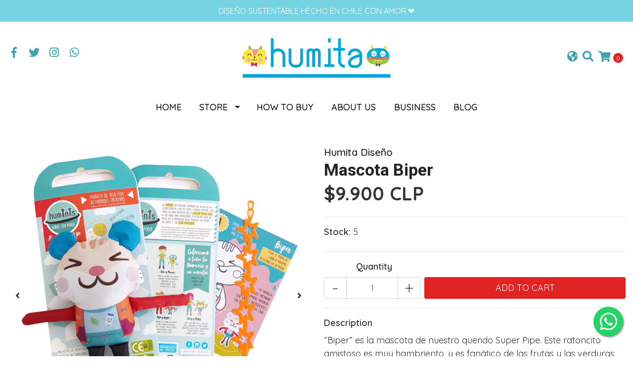

--- FILE ---
content_type: text/html; charset=utf-8
request_url: https://www.humita.cl/en/mascota-biper
body_size: 12917
content:
<!DOCTYPE html>
<!--[if IE 9]><html class="lt-ie10" lang="en" > <![endif]-->
<html class="no-js" lang="en" xmlns="http://www.w3.org/1999/xhtml"> <!--<![endif]-->

  <head>
    <title>Mascota Biper</title>
    <meta http-equiv="Content-Type" content="text/html; charset=utf-8" />
    <meta name="description" content="“BIPER” es un hamster muy comelón que se alimenta de frutas y verduras. Es muy activo, siempre está haciendo deportes e inventando nuevos ejercicios en su rueda giratoria." />
    <meta name="robots" content="follow, all" />

    <!-- Set the viewport width to device width for mobile -->
    <meta name="viewport" content="width=device-width, initial-scale=1.0" />

    <!-- Facebook Meta tags for Product -->
<meta property="fb:app_id" content="283643215104248" />

  <meta property="og:title" content="Mascota Biper" />
  <meta property="og:type" content="product" />
  
  
  <meta property="og:image" content="https://cdnx.jumpseller.com/humitadiseo/image/9306134/Biper_2.jpg?1627414963" />
  
  <meta property="og:image" content="https://cdnx.jumpseller.com/humitadiseo/image/9306135/biper_1.jpg?1627414963" />
  
  

  
  <meta property="og:brand" content="Humita Diseño" />
  

  <meta property="product:is_product_shareable" content="1" />
  <meta property="product:original_price:amount" content="9900.0"/>
  <meta property="product:original_price:currency" content="CLP"/>
  <meta property="product:price:amount" content="9900.0"/>
  <meta property="product:price:currency" content="CLP"/>

  
  <meta property="product:availability" content="instock"/>
  



<meta property="og:description" content="“BIPER” es un hamster muy comelón que se alimenta de frutas y verduras. Es muy activo, siempre está haciendo deportes e inventando nuevos ejercicios en su rueda giratoria." />
<meta property="og:url" content="https://www.humita.cl/en/mascota-biper" />
<meta property="og:site_name" content="Humita Diseño" />
<meta name="twitter:card" content="summary" />


<meta property="og:locale" content="en" />

<meta property="og:locale:alternate" content="es_CL" />



    
      
      <link rel="alternate" hreflang="en" href="https://www.humita.cl/en/mascota-biper" />
      
      <link rel="alternate" hreflang="es_CL" href="https://www.humita.cl/mascota-biper" />
      
    

    
    <link rel="canonical" href="/en/mascota-biper">
    

    <script type="application/ld+json">
{
  "@context": "http://schema.org/"
  ,
    "@type": "Product",
    "name": "Mascota Biper",
    "url": "https://www.humita.cl/en/mascota-biper",
    "itemCondition": "http://schema.org/NewCondition",
    "sku": "BT-500-108438",
    "image": "https://cdnx.jumpseller.com/humitadiseo/image/9306134/Biper_2.jpg?1627414963",
    
    "description": "“Biper” es la mascota de nuestro querido Super Pipe. Este ratoncito amistoso es muy hambriento, y es fanático de las frutas y las verduras. Por otro lado, le encanta hacer deporte y correr por todos lados, especialmente en su rueda giratoria. Biper será el mejor compañero de tus pequeños aventureros.Biper pertenece a la colección “Huminis”, muñecos ideados para empoderar a las niñas y niños en todo lo que se propongan, sin límites, miedos y con mucha creatividad.Contiene:1 Muñeco de tela1 Lámina de actividades creativas1 SorpresaProducción: SustentableHecho a mano por mujeres de San Antonio, ChileProceso no contaminante.No contiene plásticos desechables.Hermosa caja reciclable.Envíos a domicilio llegan en 3 días a todo Chile.",
    
    "brand": {
      "@type": "Thing",
      "name": "Humita Diseño"
    },
    
    
      "category": "Store",
    
    "offers": {
      
        "@type": "Offer",
        "price": "9900.0",
        "itemCondition": "http://schema.org/NewCondition",
        
        "availability": "http://schema.org/InStock",
        
      
      "priceCurrency": "CLP",
      "seller": {
        "@type": "Organization",
        "name": "Humita Diseño"
      },
      "url": "https://www.humita.cl/en/mascota-biper"
    }
  
}
</script>


  <script src="https://cdnjs.cloudflare.com/ajax/libs/jquery/3.4.1/jquery.min.js" integrity="sha384-vk5WoKIaW/vJyUAd9n/wmopsmNhiy+L2Z+SBxGYnUkunIxVxAv/UtMOhba/xskxh" crossorigin="anonymous" ></script>
    <link rel="icon" href=" https://assets.jumpseller.com/store/humitadiseo/themes/308917/options/26251230/Fabicon%20calipso.png?1598367910 ">
    <link rel="stylesheet" href="//stackpath.bootstrapcdn.com/bootstrap/4.3.1/css/bootstrap.min.css" integrity="sha384-ggOyR0iXCbMQv3Xipma34MD+dH/1fQ784/j6cY/iJTQUOhcWr7x9JvoRxT2MZw1T" crossorigin="anonymous">

    <link rel="stylesheet" href="//use.fontawesome.com/releases/v5.7.2/css/all.css" integrity="sha384-fnmOCqbTlWIlj8LyTjo7mOUStjsKC4pOpQbqyi7RrhN7udi9RwhKkMHpvLbHG9Sr" crossorigin="anonymous">

		
    <link rel="stylesheet" href="//cdnjs.cloudflare.com/ajax/libs/toastr.js/latest/css/toastr.min.css">
    
    <link rel="stylesheet" type="text/css" href="https://assets.jumpseller.com/store/humitadiseo/themes/308917/app.min.css?1670919375"/>
    <link rel="stylesheet" type="text/css" href="https://assets.jumpseller.com/store/humitadiseo/themes/308917/color_pickers.min.css?1670919375"/>
    <script src="//ajax.googleapis.com/ajax/libs/webfont/1.6.26/webfont.js"></script>
<script type="text/javascript">
  WebFont.load({
    google: {
      families: ["Quicksand:300,400,500,600,700,800", "Roboto:300,400,500,600,700,800", "Montserrat:300,400,500,600,700,800"]
    }
  });
</script>

<style type="text/css">
  body {
    font-family: 'Quicksand' !important;
  }

  h1, h2 {
    font-family: 'Roboto' !important;
  }

  h1 {
    font-size:34px !important
  }

  .navbar-brand, 
  .text-logo {
    font-family: 'Montserrat' !important;
  }

  body  {
    font-size: 18px !important;
  }

  h2.block-header {
    font-size:28px !important
  }

  #main-menu li a {
    font-size: 18px !important;
  }
  @media (min-width: 768px) {
    #carousel-home .item .carousel-info h2 {
      font-size: 3rem !important;
    }
  }

  .header-block .social a i,
  .header-block .header_actions-link i {
    font-size: 22px !important;
  }
</style>


    
    <link rel="stylesheet" href="//cdnjs.cloudflare.com/ajax/libs/OwlCarousel2/2.3.4/assets/owl.carousel.min.css">
    

    <!-- Script to Dropdown -->
    <script>
      $('.float-right .dropdown').click(function(){
        $(this).toggleClass('show');
      });
    </script>

    
  <meta name="csrf-param" content="authenticity_token" />
<meta name="csrf-token" content="1mvjc221AIcgE2almBuWtxYZshAXObWdtuHORsjbCMyhO5tZj9pdLuhgN_y6mIG6veLQV0Wjf02jB8EoPrYmAQ" />






<script>
  // Pixel code

  // dont send fb events if page is rendered inside an iframe (like admin theme preview)
  if(window.self === window.top) {
    !function(f,b,e,v,n,t,s){if(f.fbq)return;n=f.fbq=function(){n.callMethod?
    n.callMethod.apply(n,arguments):n.queue.push(arguments)};if(!f._fbq)f._fbq=n;
    n.push=n;n.loaded=!0;n.version='2.0';n.agent='pljumpseller';n.queue=[];t=b.createElement(e);t.async=!0;
    t.src=v;s=b.getElementsByTagName(e)[0];s.parentNode.insertBefore(t,s)}(window,
    document,'script','https://connect.facebook.net/' + getNavigatorLocale() + '/fbevents.js');

    var data = {};

    data.currency = 'CLP';
    data.total = '0.0';
    data.products_count = '0';

    

    data.content_ids = [5851382];
    data.contents = [{"id":5851382,"quantity":1,"item_price":9900.0,"item_discount":0.0}];
    data.single_value = 9900.0;

    // Line to enable Manual Only mode.
    fbq('set', 'autoConfig', false, '334417394482872');

    // FB Pixel Advanced Matching
    
    
    var advancedCustomerData = {
      'em' : '',
      'fn' : '',
      'ln' : '',
      'ph' : '',
      'ct' : '',
      'zp' : '',
      'country' : ''
    };

    var missingCustomerData = Object.values(advancedCustomerData).some(function(value) { return value.length == 0 });

    if(missingCustomerData) {
      fbq('init', '334417394482872');
    } else {
      fbq('init', '334417394482872', advancedCustomerData);
    }

    // PageView - build audience views (default FB Pixel behaviour)
    fbq('track', 'PageView');

    // AddToCart - released on page load after a product was added to cart
    

    // track conversion events, ordered by importance (not in this doc)
    // https://developers.facebook.com/docs/facebook-pixel/api-reference%23events

    
      // ViewContent - When a key page is viewed such as a product page
      
        fbq('track', 'ViewContent', {
          source: 'Jumpseller',
          value: data.single_value,
          currency: data.currency,
          content_name: document.title,
          content_type: 'product',
          content_ids: data.content_ids,
          contents: data.contents,
          referrer: document.referrer,
          userAgent: navigator.userAgent,
          language: navigator.language
        });
      

    

    function getNavigatorLocale(){
      return navigator.language.replace(/-/g,'_')
    }
  }
</script>




<script>
  // TikTok Pixel code

  // dont send tiktok events if page is rendered inside an iframe (like admin theme preview)
  if(window.self === window.top) {
    !function (w, d, t) {
    w.TiktokAnalyticsObject=t;var ttq=w[t]=w[t]||[];ttq.methods=["page","track","identify","instances","debug","on","off","once","ready","alias","group","enableCookie","disableCookie"],ttq.setAndDefer=function(t,e){t[e]=function(){t.push([e].concat(Array.prototype.slice.call(arguments,0)))}};for(var i=0;i<ttq.methods.length;i++)ttq.setAndDefer(ttq,ttq.methods[i]);ttq.instance=function(t){for(var e=ttq._i[t]||[],n=0;n<ttq.methods.length;n++)ttq.setAndDefer(e,ttq.methods[n]);return e},ttq.load=function(e,n){var i="https://analytics.tiktok.com/i18n/pixel/events.js";ttq._i=ttq._i||{},ttq._i[e]=[],ttq._i[e]._u=i,ttq._t=ttq._t||{},ttq._t[e]=+new Date,ttq._o=ttq._o||{},ttq._o[e]=n||{};var o=document.createElement("script");o.type="text/javascript",o.async=!0,o.src=i+"?sdkid="+e+"&lib="+t;var a=document.getElementsByTagName("script")[0];a.parentNode.insertBefore(o,a)};

    ttq.load('https://www.tiktok.com/@humita.cl?_r=1&_d=dck2k4cc0lc2l3&language=es&sec_uid=MS4wLjABAAAAWMVas4DMtFtNp-85aCHWhIL8IY4dcoPKB-oppa1RWJ2RIcUwbX2dNL60aKB3cVIs&share_author_id=6695053505239598085&source=h5_m&u_code=d6behjjiibad9d&timestamp=1669679947&user_id=6695053505239598085&sec_user_id=MS4wLjABAAAAWMVas4DMtFtNp-85aCHWhIL8IY4dcoPKB-oppa1RWJ2RIcUwbX2dNL60aKB3cVIs&utm_source=copy&utm_campaign=client_share&utm_medium=android&share_iid=7166020417269565190&share_link_id=6a0db623-15eb-45e3-80a7-67c9a47e9924&share_app_id=1233&ugbiz_name=Account&ug_btm=b8727');
    // PageView - build audience views
    ttq.page();
    }(window, document, 'ttq');

    var data = {};

    data.currency = 'CLP';
    data.total = '0.0';

    

    data.contents = [{"content_id":5851382,"content_type":"product","content_name":"Mascota Biper","price":9900.0,"quantity":1}];
    data.single_value = 9900.0;

    // TikTok Pixel Advanced Matching
    

    ttq.identify({
      email: '',
      phone_number: ''
    })

    // AddToCart - released on page load after a product was added to cart
    

    
      // ViewContent - When a key page is viewed such as a product page
        ttq.track('ViewContent', {
          value: data.single_value,
          currency: data.currency,
          content_id: '5851382',
          content_name: document.title,
          content_type: "product",
          contents: data.contents,
        });

    
  }
</script>


<script src="https://files.jumpseller.com/javascripts/dist/jumpseller-2.0.0.js" defer="defer"></script></head>
<body>
<!--[if lt IE 8]>
<p class="browsehappy">You are using an <strong>outdated</strong> browser. Please <a href="http://browsehappy.com/">upgrade your browser</a> to improve your experience.</p>
<![endif]-->

  

  
<!-- Fixed Top Bar -->
<div class=" nav-bar message-top">
  <div class=" container  text-center">
    DISEÑO SUSTENTABLE HECHO EN CHILE CON  AMOR ❤
  </div>
</div>

<header>
  <div class="container  header-block trsn py-lg-4 py-0">
    <div class="row align-items-center no-gutters">
      <div class="col-lg-4 col-md-3 col-2">
        <ul class="social d-none d-lg-block list-inline">
          
          <li class="list-inline-item">
            <a href="https://www.facebook.com/Humita-Dise%C3%B1o-29748292097" class="trsn" title="Go to Facebook" target="_blank">
              <i class="fab fa-facebook-f fa-fw"></i>
            </a>
          </li>
          

          
          <li class="list-inline-item">
            <a href="https://www.twitter.com/_humita" class="trsn" title="Go to Twitter" target="_blank">
              <i class="fab fa-twitter fa-fw"></i>
            </a>
          </li>
          

          
          
          <li class="list-inline-item">
            <a href="https://www.instagram.com/humita.cl" class="trsn" title="Go to Instagram" target="_blank">
              <i class="fab fa-instagram fa-fw"></i>
            </a>
          </li>
          

          
          <li class="list-inline-item">
            <a href="https://api.whatsapp.com/send?phone=56961116784&text=Hello%20Humita Diseño" class="trsn" title="WhatsApp" target="_blank">
              <i class="fab fa-whatsapp fa-fw"></i>
            </a>
          </li>
          
          
        </ul>

      </div>
      <!-- Logo -->
      <div class="col-lg-4 col-md-6 col-8 text-center">
        <a href="https://www.humita.cl/en" title="Humita Diseño">
          
          <img src="https://images.jumpseller.com/store/humitadiseo/store/logo/humita_3.jpg?0" class="navbar-brand store-image img-fluid" alt="Humita Diseño" />
          
        </a>
      </div>
      <div class="col-lg-4 col-md-3 col-2">
        <ul class="list-inline text-right header_actions m-0">
          
          
          <li class="list-inline-item d-none d-lg-inline-block">
            <div class="dropdown">
              
              
              <div id="langMenuButton" data-toggle="dropdown" aria-haspopup="true" aria-expanded="false" role="button" class="header_actions-link">
                <i class="fas fa-globe-americas" data-toggle="tooltip" title="Choose a Language" data-placement="top"></i>
              </div>
              
              
              
              
              <div class="dropdown-menu dropdown-menu-right" aria-labelledby="langMenuButton">
                
                <a href="https://www.humita.cl/en/mascota-biper" class="dropdown-item" title="English">en</a>
                
                <a href="https://www.humita.cl/mascota-biper" class="dropdown-item" title="Español (Chile)">cl</a>
                
              </div>
            </div>
          </li>
          
          
          
          <li class="list-inline-item d-none d-lg-inline-block">
            <button type="button" data-toggle="modal" data-target="#search_modal" class="p-0 header_actions-link">
              <i class="fas fa-search" data-toggle="tooltip" title="Search" data-placement="top"></i>
            </button>
            <div id="search_modal" class="modal fade" tabindex="-1" role="dialog" aria-labelledby="search_modal" aria-hidden="true">
              <div class="modal-dialog" role="document">
                <div class="modal-content">
                  <div class="modal-header">
                    <h5 class="modal-title text-center d-block" id="search_modal">Search</h5>
                    <button type="button" class="close" data-dismiss="modal" aria-label="Close">
                      <i class="fas fa-times"></i>
                    </button>
                  </div>
                  <div class="modal-body">
                    <form id="header_search-form" class="search-form" method="get" action="/en/search">
                      <input type="text" value="" name="q" class="form-control" onFocus="javascript:this.value=''" placeholder="Search for products" />
                      <button type="submit"><i class="fas fa-search"></i></button>
                    </form>
                  </div>
                </div>
              </div>
            </div>
          </li>
          
          <li class="list-inline-item cart">
            <a id="cart-link" href="/en/cart" title="Shopping Cart" class="header_actions-link" data-toggle="tooltip" data-placement="top">
              <i class="fas fa-shopping-cart"></i>
              <span class="cart-size">0</span>
            </a>
          </li>
          
        </ul>

      </div>
    </div>
  </div>
</header>

<!-- Navigation -->
<nav id="main-menu" id="navbar" class="navbar-expand-md d-none d-lg-block vertical_menu">
  <div class="collapse navbar-collapse" id="navbarsContainer">
    <ul class="navbar-nav m-auto">
      
      <li class="nav-item  ">
  <a href="/en/"  title="Home" class="level-1 trsn nav-link" >Home</a>
  
</li>



      
      <li class="nav-item dropdown ">
  <a href="/en/tienda"  title="Store" class="dropdown-toggle level-1 trsn nav-link" data-toggle="">Store</a>
  
    <ul class="dropdown-menu multi-level">
      
        <li class="nav-item  ">
  <a href="/en/todo"  title="Everything" class="level-1 trsn nav-link" >Everything</a>
  
</li>



      
        <li class="nav-item dropdown ">
  <a href="/en/juguetes"  title="Girls and boys" class="dropdown-toggle level-1 trsn nav-link" data-toggle="">Girls and boys</a>
  
    <ul class="dropdown-menu multi-level">
      
        <li class="nav-item  ">
  <a href="/en/ninas-y-ninos/0-a-1-ano"  title="0 to 1 year" class="level-1 trsn nav-link" >0 to 1 year</a>
  
</li>



      
        <li class="nav-item  ">
  <a href="/en/ninas-y-ninos/1-a-3-anos"  title="2 to 3 years" class="level-1 trsn nav-link" >2 to 3 years</a>
  
</li>



      
        <li class="nav-item  ">
  <a href="/en/ninas-y-ninos/4-a-6-anos"  title="4 to 6 years" class="level-1 trsn nav-link" >4 to 6 years</a>
  
</li>



      
    </ul>
  
</li>



      
        <li class="nav-item  ">
  <a href="/en/todo/libros-y-libretas"  title="LIBROS Y LIBRETAS" class="level-1 trsn nav-link" >LIBROS Y LIBRETAS</a>
  
</li>



      
        <li class="nav-item  ">
  <a href="/en/ofertas"  title="Offers" class="level-1 trsn nav-link" >Offers</a>
  
</li>



      
        <li class="nav-item dropdown ">
  <a href="/en/recuerdos-de-eventos"  title="Celebrations" class="dropdown-toggle level-1 trsn nav-link" data-toggle="">Celebrations</a>
  
    <ul class="dropdown-menu multi-level">
      
        <li class="nav-item  ">
  <a href="/en/recuerdos-para-fiestas"  title="Party favors" class="level-1 trsn nav-link" >Party favors</a>
  
</li>



      
        <li class="nav-item  ">
  <a href="/en/recuerdos-de-eventos/decoracion-para-fiestas"  title="Party decorations" class="level-1 trsn nav-link" >Party decorations</a>
  
</li>



      
    </ul>
  
</li>



      
    </ul>
  
</li>



      
      <li class="nav-item  ">
  <a href="/en/terminos-y-condiciones"  title="How to buy" class="level-1 trsn nav-link" >How to buy</a>
  
</li>



      
      <li class="nav-item  ">
  <a href="/en/quienes-somos"  title="About us" class="level-1 trsn nav-link" >About us</a>
  
</li>



      
      <li class="nav-item  ">
  <a href="/en/empresas-1"  title="Business" class="level-1 trsn nav-link" >Business</a>
  
</li>



      
      <li class="nav-item  ">
  <a href="/en/blog-1"  title="Blog" class="level-1 trsn nav-link" >Blog</a>
  
</li>



      
    </ul>
  </div>
</nav>
<script>
  $(function () {
    $('[data-toggle="tooltip"]').tooltip()
  })
  
</script>


  <!-- Navigation Mobile -->
<div class="mobilenav d-lg-none trsn">
  <div class="menu-header">
    <div class="item item-1 trsn">
      <i class="fas fa-search"></i>
      <form id="search_mini_form_mobile" class="navbar-form form-inline trsn" method="get" action="/en/search">
        <input type="text" value="" name="q" class="form-text" onFocus="javascript:this.value=''" placeholder="Search for products" />
      </form>
    </div>
    
    <div class="item item-2 trsn">
      
      
      <span>en<i class="fas fa-angle-down" aria-hidden="true"></i></span>
      
      
      
      
      <div class="lang-menu">
        <a href="https://www.humita.cl/en/mascota-biper" class="trsn" title="English">English</a><a href="https://www.humita.cl/mascota-biper" class="trsn" title="Español (Chile)">Español (Chile)</a>
      </div>
    </div>
    
    

    <div class="nav-icon">
      <span></span>
      <span></span>
      <span></span>
      <span></span>
    </div>
  </div>
  <div class="menu-top"></div>
  <div class="mobilenav-inner">
    <ul class="menu-mobile trsn">
      
      <li class=" ">
  
  <a href="/en/" title="Home">Home</a>
  

  
</li>

      
      <li class="has-dropdown ">
  
  <a title="Store" class="level-1  first-trigger">Store <i class="fas fa-angle-right" aria-hidden="true"></i></a>
  

  
  <ul class="level-1 dropdown">
    <li><a title="Back" class="back-level-1"><i class="fas fa-angle-double-left" aria-hidden="true"></i> Back</a></li>
    <li><a title="Store" class="top-category">Store</a></li>
    
    	<li class=" ">
  
  <a href="/en/todo" title="Everything">Everything</a>
  

  
</li>

    
    	<li class="has-dropdown ">
  
  <a title="Girls and boys" class="level-2  last-trigger">Girls and boys <i class="fas fa-angle-right" aria-hidden="true"></i></a>
  

  
  <ul class="level-2 dropdown">
    <li><a title="Back" class="back-level-2"><i class="fas fa-angle-double-left" aria-hidden="true"></i> Back</a></li>
    <li><a title="Girls and boys" class="top-category">Girls and boys</a></li>
    
    	<li class=" ">
  
  <a href="/en/ninas-y-ninos/0-a-1-ano" title="0 to 1 year">0 to 1 year</a>
  

  
</li>

    
    	<li class=" ">
  
  <a href="/en/ninas-y-ninos/1-a-3-anos" title="2 to 3 years">2 to 3 years</a>
  

  
</li>

    
    	<li class=" ">
  
  <a href="/en/ninas-y-ninos/4-a-6-anos" title="4 to 6 years">4 to 6 years</a>
  

  
</li>

    
    <li><a href="/en/juguetes" title="Girls and boys" class="goto">Go to <span>Girls and boys</span></a></li>
  </ul>
  
</li>

    
    	<li class=" ">
  
  <a href="/en/todo/libros-y-libretas" title="LIBROS Y LIBRETAS">LIBROS Y LIBRETAS</a>
  

  
</li>

    
    	<li class=" ">
  
  <a href="/en/ofertas" title="Offers">Offers</a>
  

  
</li>

    
    	<li class="has-dropdown ">
  
  <a title="Celebrations" class="level-2  last-trigger">Celebrations <i class="fas fa-angle-right" aria-hidden="true"></i></a>
  

  
  <ul class="level-2 dropdown">
    <li><a title="Back" class="back-level-2"><i class="fas fa-angle-double-left" aria-hidden="true"></i> Back</a></li>
    <li><a title="Celebrations" class="top-category">Celebrations</a></li>
    
    	<li class=" ">
  
  <a href="/en/recuerdos-para-fiestas" title="Party favors">Party favors</a>
  

  
</li>

    
    	<li class=" ">
  
  <a href="/en/recuerdos-de-eventos/decoracion-para-fiestas" title="Party decorations">Party decorations</a>
  

  
</li>

    
    <li><a href="/en/recuerdos-de-eventos" title="Celebrations" class="goto">Go to <span>Celebrations</span></a></li>
  </ul>
  
</li>

    
    <li><a href="/en/tienda" title="Store" class="goto">Go to <span>Store</span></a></li>
  </ul>
  
</li>

      
      <li class=" ">
  
  <a href="/en/terminos-y-condiciones" title="How to buy">How to buy</a>
  

  
</li>

      
      <li class=" ">
  
  <a href="/en/quienes-somos" title="About us">About us</a>
  

  
</li>

      
      <li class=" ">
  
  <a href="/en/empresas-1" title="Business">Business</a>
  

  
</li>

      
      <li class=" ">
  
  <a href="/en/blog-1" title="Blog">Blog</a>
  

  
</li>

      
      <li>
        
      </li>
      <li>
        
      </li>
      
      <li class="social-item">
        <a href="https://www.facebook.com/Humita-Dise%C3%B1o-29748292097" class="trsn" title="Go to Facebook" target="_blank">
          <i class="fab fa-facebook-f fa-fw"></i>Facebook
        </a>
      </li>
      

      
      <li class="social-item">
        <a href="https://www.twitter.com/_humita" class="trsn" title="Go to Twitter" target="_blank">
          <i class="fab fa-twitter fa-fw"></i>Twitter
        </a>
      </li>
      

      
      
      <li class="social-item">
        <a href="https://www.instagram.com/humita.cl" class="trsn" title="Go to Instagram" target="_blank">
          <i class="fab fa-instagram fa-fw"></i>Instagram
        </a>
      </li>
      
      
      <li class="social-item">
        <a href="https://api.whatsapp.com/send?phone=56961116784&text=Hello%20Humita Diseño" class="trsn" title="WhatsApp" target="_blank">
          <i class="fab fa-whatsapp fa-fw"></i>WhatsApp
        </a>
      </li>
      
      
    </ul>
  </div>
</div>
<div class="nav-bg-opacity"></div>

  
  <!-- Page Content -->
  <div class="container my-5 pt-lg-0 pt-5 product-page">
  <div class="row">
    <div class="col-md-6 mb-3">
      <div class="d-md-none text-center">
        
        <div class="brand">
          Humita Diseño
        </div>
        
        <h2 class="product-name mb-0">Mascota Biper</h2>
        
        
        <span id="product-form-price-2">$9.900 CLP</span>
        
        
      </div>
      <div class="main-product-image">
        
        <div id="product-carousel" class="product-images owl-carousel product-slider" data-slider-id="1">
          <div class="item">
            <img id="first-image" src="https://cdnx.jumpseller.com/humitadiseo/image/9306134/Biper_2.jpg?1627414963" alt="Mascota Biper" />
          </div>
          
          <div class="item">
            <img src="https://cdnx.jumpseller.com/humitadiseo/image/9306135/biper_1.jpg?1627414963" alt="Mascota Biper" />
          </div>
          
        </div>
        

        
        <!-- Thumb Images -->
        <div class="owl-thumbs mt-2 mr-n2" data-slider-id="1">
          
          <a class="owl-thumb-item" data-image="1" href="#">
            <img src="https://cdnx.jumpseller.com/humitadiseo/image/9306134/thumb/100/100?1627414963" srcset="https://cdnx.jumpseller.com/humitadiseo/image/9306134/thumb/100/100?1627414963 1x,https://cdnx.jumpseller.com/humitadiseo/image/9306134/thumb/200/200?1627414963 2x" alt="Mascota Biper"/ class="pb-2 pr-2">
          </a>
          
          <a class="owl-thumb-item" data-image="2" href="#">
            <img src="https://cdnx.jumpseller.com/humitadiseo/image/9306135/thumb/100/100?1627414963" srcset="https://cdnx.jumpseller.com/humitadiseo/image/9306135/thumb/100/100?1627414963 1x,https://cdnx.jumpseller.com/humitadiseo/image/9306135/thumb/200/200?1627414963 2x" alt="Mascota Biper"/ class="pb-2 pr-2">
          </a>
          
        </div>
        
      </div>
    </div>

    <div class="col-md-6">
      <form id="product-form" class="form-horizontal" action="/en/cart/add/5851382" method="post" enctype="multipart/form-data" name="buy">
        <div class="form-group d-none d-md-block">
          
          <div class="brand">Humita Diseño</div>
          
          <h1 class="page-header m-0 text-left">Mascota Biper</h1>
          
          <div class="form-price_desktop">
            
            <span class="product-form-price form-price" id="product-form-price">$9.900 CLP</span>
            
          </div>
          
        </div>

        
        <div id="product-sku" class="sku hidden form-group">
          <label class="form-control-label mb-0">SKU: </label>
          <span class="sku_elem">BT-500-108438</span>
        </div>
        

        
        <div class="form-group visible">
          <div id="stock">
            <label class="form-control-label">Stock: </label>
            <span class="product-form-stock">5</span>
          </div>
        </div>
        

        
        <div class="form-group qty-select hidden">
          
        </div>
        <!-- Out of Stock -->
        <div class="form-group product-stock product-out-stock hidden">
          <label class="form-control-label">Out of stock</label>
          <p>This product has run out of stock. You may send us an inquiry about it.</p>
          
          <div class="row">
            <div class="col-md-6">
              <a href="/en/contact" class="btn btn-primary btn-sm btn-block mb-md-0 mb-2" title="Contact Us">Contact Us</a>
            </div>
            <div class="col-md-6">
              <a href="javascript:history.back()" class="btn btn-secondary btn-sm btn-block" title="Continue Shopping">Continue Shopping</a>
            </div>
          </div>
          
        </div>
        <!-- Not Available -->
        <div class="form-group product-stock product-unavailable hidden">
          <label class="form-control-label">Not Available</label>
          <p>This product is currently unavailable. You may send us an inquiry about it.</p>
          
          <div class="row">
            <div class="col-md-6">
              <a href="/en/contact" class="btn btn-primary btn-sm btn-block" title="Contact Us">Contact Us</a>
            </div>
            <div class="col-md-6">
              <a href="javascript:history.back()" class="btn btn-secondary btn-sm btn-block" title="Continue Shopping">Continue Shopping</a>
            </div>
          </div>
          
        </div>

        

        <div class="form-group product-stock product-available row no-gutters visible">
          <div class="col-lg-4 col-sm-5 text-center">
            <label class="form-control-label">Quantity</label>
          </div>
          <div class="col-lg-8 col-sm-7">

          </div>
          <div class="col-lg-4 col-sm-5">
            
            
            <div class="quantity mr-sm-2 mr-0 mb-sm-0 mb-2">
              <input type="number" class="qty form-control text-center" id="input-qty" name="qty" min="1" value="1" readonly="readonly"  max="5" >
            </div>
          </div>
          <div class="col-lg-8 col-sm-7">
            
            <input type="button" id="add-to-cart" onclick="addToCart('5851382', 'Mascota Biper', $('#input-qty').val(), getProductOptions());" class="btn btn-adc btn-block adc-button" value="Add to Cart" />
            
          </div>
          <div class="col-12 disclaimer text-center mt-2">Only <strong> 5 </strong> units of this product remain</div>
        </div>
        
                                                                                                                                                    
        
        <div class="form-group description">
          <label class="form-control-label">Description</label>
          <p>“Biper” es la mascota de nuestro querido Super Pipe. Este ratoncito amistoso es muy hambriento, y es fanático de las frutas y las verduras. Por otro lado, le encanta hacer deporte y correr por todos lados, especialmente en su rueda giratoria. Biper será el mejor compañero de tus pequeños aventureros.</p>
<p>Biper pertenece a la colección “Huminis”, muñecos ideados para empoderar a las niñas y niños en todo lo que se propongan, sin límites, miedos y con mucha creatividad.<br></p>
<p><strong>Contiene:</strong></p>
<ul><li>1 Muñeco de tela</li><li>1 Lámina de actividades creativas</li><li>1 Sorpresa</li></ul>
<figure><img src="https://jumpseller.s3.eu-west-1.amazonaws.com/store/humitadiseo/assets/Caracteristicas_mascotas.jpg" data-image="0eucz4on9hk5"></figure><ul><li><strong>Producción: </strong>Sustentable<br></li><li>Hecho a mano por mujeres de San Antonio, Chile</li><li>Proceso no contaminante.</li><li>No contiene plásticos desechables.</li><li>Hermosa caja reciclable.</li></ul>
<p>Envíos a domicilio llegan en 3 días a todo Chile.</p>

        </div>
                                                                                                                                                    

        

        
      </form>
      <div id="product-sharing">
        <ul class="list-inline social-networks">
          <li class="list-inline-item"><strong>Share: </strong>
            
          <li class="list-inline-item">
            <a href="https://www.facebook.com/sharer/sharer.php?u=https://www.humita.cl/en/mascota-biper" class="has-tip tip-top radius button tiny button-facebook trsn" title="Share on Facebook" target="_blank" data-tooltip>
              <i class="fab fa-facebook-f"></i>
            </a>
          </li>
          

          
          <li class="list-inline-item">
            <a href="https://twitter.com/share?url=https://www.humita.cl/en/mascota-biper&text=Check this product Mascota Biper" class="has-tip tip-top radius button tiny button-twitter trsn" title="Share on Twitter" target="_blank" data-tooltip>
              <i class="fab fa-twitter"></i>
            </a>
          </li>
          

          
          <li class="list-inline-item">
            <a href="https://pinterest.com/pin/create/bookmarklet/?media=https://cdnx.jumpseller.com/humitadiseo/image/9306134/Biper_2.jpg?1627414963&url=https://www.humita.cl/en/mascota-biper&is_video=false&description=Mascota Biper: “Biper” es la mascota de nuestro querido Super Pipe. Este ratoncito amistoso es muy hambriento, y es fanático de las frutas y las verduras. Por otro lado, le encanta hacer deporte y correr por todos lados, especialmente en su rueda giratoria. Biper será el mejor compañero de tus pequeños aventureros.
Biper pertenece a la colección “Huminis”, muñecos ideados para empoderar a las niñas y niños en todo lo que se propongan, sin límites, miedos y con mucha creatividad.
Contiene:
1 Muñeco de tela1 Lámina de actividades creativas1 Sorpresa
Producción: SustentableHecho a mano por mujeres de San Antonio, ChileProceso no contaminante.No contiene plásticos desechables.Hermosa caja reciclable.
Envíos a domicilio llegan en 3 días a todo Chile.
" class="has-tip tip-top radius button tiny button-pinterest trsn" title="Share on Pinterest" target="_blank" data-tooltip>
              <i class="fab fa-pinterest"></i>
            </a>
          </li>
          

          
          <li class="list-inline-item">
            <a class="has-tip tip-top radius button tiny button-tumblr trsn" title="Share on Tumblr" href="http://tumblr.com/widgets/share/tool?canonicalUrl=https://www.humita.cl/en/mascota-biper">
              <i class="fab fa-tumblr"></i>
            </a>
          </li>
          <script id="tumblr-js" async src="https://assets.tumblr.com/share-button.js"></script>
          

          
          <li class="list-inline-item d-md-none">
            <a class="has-tip tip-top radius button tiny button-whats trsn" href="whatsapp://send?text=Check this product Mascota Biper | https://www.humita.cl/en/mascota-biper">
              <i class="fab fa-whatsapp"></i>
            </a>
          </li>
          

        </ul>
      </div>
    </div>
    <script type="text/javascript">
      $('#product-sharing a').click(function(){
        return !window.open(this.href, 'Share', 'width=640,height=300');
      });
    </script>
  </div>
</div>



<div class="container">
  <div class="row">
    <div class="col-12">
      <h2 class="block-header text-center">You might also be interested in</h2>
    </div>
  </div>
</div>

<div class="container related_products">
  <div class="product-slider related-slider owl-carousel">
    
    <div class="item">
      <div class="product-block text-center mb-md-3 mb-2 p-md-3 p-2 rounded trsn">
        <a href="/en/mascota-tolini" class="product-image d-block ">

          

          
          
          

          
          <img class="img-fluid img-portfolio img-hover mb-2" src="https://cdnx.jumpseller.com/humitadiseo/image/9306109/resize/255/255?1606417306" srcset="https://cdnx.jumpseller.com/humitadiseo/image/9306109/resize/255/255?1606417306 1x,https://cdnx.jumpseller.com/humitadiseo/image/9306109/resize/510/510?1606417306 2x" alt="Mascota Tolini" />
          
        </a>
        
        
        
        <div class="caption">
          <div class="brand-name small trsn">
            <span class="brand">Humita Diseño</span>
            <h4><a href="/en/mascota-tolini">Mascota Tolini</a></h4>
          </div>
          
          <div class="list-price">
            
            <span class="product-block-list">$9.900 CLP</span>
            
          </div>
          
          
          <div class="mt-2 trsn btn_container">
            
            
            <form id="product-form-5851380" action="/en/cart/add/5851380" method="post" enctype="multipart/form-data" name="buy">
              <div class="row adc-form no-gutters product-stock product-available">
                <div class="col-sm-8">
                  
                  <div class="quantity mr-md-2 mb-md-0 mb-2">
                    <div class="product-qty">
                      <input type="number" class="qty form-control text-center" id="input-qty-5851380" name="qty" min="1" value="1" readonly="readonly"  max="5" >
                    </div>
                  </div>
                </div>
                <div class="col-sm-4">
                  
                  <button type="button" onclick="addToCart('5851380', 'Mascota Tolini', $('#input-qty-5851380').val(), getProductOptions('#product-form-5851380'));" class="adc btn btn-adc btn-block btn-primary" value="Add to Cart" ><i class="fas fa-cart-plus"></i></button>
                  
                </div>
              </div>
            </form>
            
            
          </div>
          
        </div>
      </div>
    </div>
    
    <div class="item">
      <div class="product-block text-center mb-md-3 mb-2 p-md-3 p-2 rounded trsn">
        <a href="/en/mascota-boby" class="product-image d-block ">

          

          
          
          

          
          <img class="img-fluid img-portfolio img-hover mb-2" src="https://cdnx.jumpseller.com/humitadiseo/image/9306184/resize/255/255?1592351402" srcset="https://cdnx.jumpseller.com/humitadiseo/image/9306184/resize/255/255?1592351402 1x,https://cdnx.jumpseller.com/humitadiseo/image/9306184/resize/510/510?1592351402 2x" alt="Mascota Boby" />
          
        </a>
        
        
        
        <div class="caption">
          <div class="brand-name small trsn">
            <span class="brand">Humita Diseño</span>
            <h4><a href="/en/mascota-boby">Mascota Boby</a></h4>
          </div>
          
          <div class="list-price">
            
            <span class="product-block-list">$9.900 CLP</span>
            
          </div>
          
          
          <div class="mt-2 trsn btn_container">
            
            
            <form id="product-form-5851390" action="/en/cart/add/5851390" method="post" enctype="multipart/form-data" name="buy">
              <div class="row adc-form no-gutters product-stock product-available">
                <div class="col-sm-8">
                  
                  <div class="quantity mr-md-2 mb-md-0 mb-2">
                    <div class="product-qty">
                      <input type="number" class="qty form-control text-center" id="input-qty-5851390" name="qty" min="1" value="1" readonly="readonly"  max="4" >
                    </div>
                  </div>
                </div>
                <div class="col-sm-4">
                  
                  <button type="button" onclick="addToCart('5851390', 'Mascota Boby', $('#input-qty-5851390').val(), getProductOptions('#product-form-5851390'));" class="adc btn btn-adc btn-block btn-primary" value="Add to Cart" ><i class="fas fa-cart-plus"></i></button>
                  
                </div>
              </div>
            </form>
            
            
          </div>
          
        </div>
      </div>
    </div>
    
    <div class="item">
      <div class="product-block text-center mb-md-3 mb-2 p-md-3 p-2 rounded trsn">
        <a href="/en/mascota-monono" class="product-image d-block ">

          

          
          
          

          
          <img class="img-fluid img-portfolio img-hover mb-2" src="https://cdnx.jumpseller.com/humitadiseo/image/9290520/resize/255/255?1606417218" srcset="https://cdnx.jumpseller.com/humitadiseo/image/9290520/resize/255/255?1606417218 1x,https://cdnx.jumpseller.com/humitadiseo/image/9290520/resize/510/510?1606417218 2x" alt="Mascota Monono" />
          
        </a>
        
        
        
        <div class="caption">
          <div class="brand-name small trsn">
            <span class="brand">Humita Diseño</span>
            <h4><a href="/en/mascota-monono">Mascota Monono</a></h4>
          </div>
          
          <div class="list-price">
            
            <span class="product-block-list">$9.900 CLP</span>
            
          </div>
          
          
          <div class="mt-2 trsn btn_container">
            
            
            <form id="product-form-5844285" action="/en/cart/add/5844285" method="post" enctype="multipart/form-data" name="buy">
              <div class="row adc-form no-gutters product-stock product-available">
                <div class="col-sm-8">
                  
                  <div class="quantity mr-md-2 mb-md-0 mb-2">
                    <div class="product-qty">
                      <input type="number" class="qty form-control text-center" id="input-qty-5844285" name="qty" min="1" value="1" readonly="readonly"  max="2" >
                    </div>
                  </div>
                </div>
                <div class="col-sm-4">
                  
                  <button type="button" onclick="addToCart('5844285', 'Mascota Monono', $('#input-qty-5844285').val(), getProductOptions('#product-form-5844285'));" class="adc btn btn-adc btn-block btn-primary" value="Add to Cart" ><i class="fas fa-cart-plus"></i></button>
                  
                </div>
              </div>
            </form>
            
            
          </div>
          
        </div>
      </div>
    </div>
    
    <div class="item">
      <div class="product-block text-center mb-md-3 mb-2 p-md-3 p-2 rounded trsn">
        <a href="/en/gatata" class="product-image d-block ">

          

          
          
          

          
          <img class="img-fluid img-portfolio img-hover mb-2" src="https://cdnx.jumpseller.com/humitadiseo/image/9290337/resize/255/255?1592273861" srcset="https://cdnx.jumpseller.com/humitadiseo/image/9290337/resize/255/255?1592273861 1x,https://cdnx.jumpseller.com/humitadiseo/image/9290337/resize/510/510?1592273861 2x" alt="Gatata" />
          
        </a>
        
        
        
        <div class="caption">
          <div class="brand-name small trsn">
            <span class="brand">Huminis</span>
            <h4><a href="/en/gatata">Gatata</a></h4>
          </div>
          
          <div class="list-price">
            
            <span class="product-block-list">$9.900 CLP</span>
            
          </div>
          
          
          <div class="mt-2 trsn btn_container">
            
            
            <form id="product-form-3355226" action="/en/cart/add/3355226" method="post" enctype="multipart/form-data" name="buy">
              <div class="row adc-form no-gutters product-stock product-available">
                <div class="col-sm-8">
                  
                  <div class="quantity mr-md-2 mb-md-0 mb-2">
                    <div class="product-qty">
                      <input type="number" class="qty form-control text-center" id="input-qty-3355226" name="qty" min="1" value="1" readonly="readonly"  max="5" >
                    </div>
                  </div>
                </div>
                <div class="col-sm-4">
                  
                  <button type="button" onclick="addToCart('3355226', 'Gatata', $('#input-qty-3355226').val(), getProductOptions('#product-form-3355226'));" class="adc btn btn-adc btn-block btn-primary" value="Add to Cart" ><i class="fas fa-cart-plus"></i></button>
                  
                </div>
              </div>
            </form>
            
            
          </div>
          
        </div>
      </div>
    </div>
    
    <div class="item">
      <div class="product-block text-center mb-md-3 mb-2 p-md-3 p-2 rounded trsn">
        <a href="/en/super-tini" class="product-image d-block ">

          

          
          
          

          
          <img class="img-fluid img-portfolio img-hover mb-2" src="https://cdnx.jumpseller.com/humitadiseo/image/9290169/resize/255/255?1604673289" srcset="https://cdnx.jumpseller.com/humitadiseo/image/9290169/resize/255/255?1604673289 1x,https://cdnx.jumpseller.com/humitadiseo/image/9290169/resize/510/510?1604673289 2x" alt="Súper Tini" />
          
        </a>
        
        
        
        <div class="caption">
          <div class="brand-name small trsn">
            <span class="brand">Humita Diseño</span>
            <h4><a href="/en/super-tini">Súper Tini</a></h4>
          </div>
          
          <div class="list-price">
            
            <span class="product-block-list">$12.900 CLP</span>
            
          </div>
          
          
          <div class="mt-2 trsn btn_container">
            
            
            <form id="product-form-5844162" action="/en/cart/add/5844162" method="post" enctype="multipart/form-data" name="buy">
              <div class="row adc-form no-gutters product-stock product-available">
                <div class="col-sm-8">
                  
                  <div class="quantity mr-md-2 mb-md-0 mb-2">
                    <div class="product-qty">
                      <input type="number" class="qty form-control text-center" id="input-qty-5844162" name="qty" min="1" value="1" readonly="readonly"  max="6" >
                    </div>
                  </div>
                </div>
                <div class="col-sm-4">
                  
                  <button type="button" onclick="addToCart('5844162', 'Súper Tini', $('#input-qty-5844162').val(), getProductOptions('#product-form-5844162'));" class="adc btn btn-adc btn-block btn-primary" value="Add to Cart" ><i class="fas fa-cart-plus"></i></button>
                  
                </div>
              </div>
            </form>
            
            
          </div>
          
        </div>
      </div>
    </div>
    
    <div class="item">
      <div class="product-block text-center mb-md-3 mb-2 p-md-3 p-2 rounded trsn">
        <a href="/en/super-pipe" class="product-image d-block ">

          

          
          
          

          
          <img class="img-fluid img-portfolio img-hover mb-2" src="https://cdnx.jumpseller.com/humitadiseo/image/9290268/resize/255/255?1604673563" srcset="https://cdnx.jumpseller.com/humitadiseo/image/9290268/resize/255/255?1604673563 1x,https://cdnx.jumpseller.com/humitadiseo/image/9290268/resize/510/510?1604673563 2x" alt="Súper Pipe" />
          
        </a>
        
        
        
        <div class="caption">
          <div class="brand-name small trsn">
            <span class="brand">Humita Diseño</span>
            <h4><a href="/en/super-pipe">Súper Pipe</a></h4>
          </div>
          
          <div class="list-price">
            
            <span class="product-block-list">$12.900 CLP</span>
            
          </div>
          
          
          <div class="mt-2 trsn btn_container">
            
            
            <form id="product-form-5844185" action="/en/cart/add/5844185" method="post" enctype="multipart/form-data" name="buy">
              <div class="row adc-form no-gutters product-stock product-available">
                <div class="col-sm-8">
                  
                  <div class="quantity mr-md-2 mb-md-0 mb-2">
                    <div class="product-qty">
                      <input type="number" class="qty form-control text-center" id="input-qty-5844185" name="qty" min="1" value="1" readonly="readonly"  max="5" >
                    </div>
                  </div>
                </div>
                <div class="col-sm-4">
                  
                  <button type="button" onclick="addToCart('5844185', 'Súper Pipe', $('#input-qty-5844185').val(), getProductOptions('#product-form-5844185'));" class="adc btn btn-adc btn-block btn-primary" value="Add to Cart" ><i class="fas fa-cart-plus"></i></button>
                  
                </div>
              </div>
            </form>
            
            
          </div>
          
        </div>
      </div>
    </div>
    
    <div class="item">
      <div class="product-block text-center mb-md-3 mb-2 p-md-3 p-2 rounded trsn">
        <a href="/en/super-cony" class="product-image d-block ">

          

          
          
          

          
          <img class="img-fluid img-portfolio img-hover mb-2" src="https://cdnx.jumpseller.com/humitadiseo/image/9290220/resize/255/255?1604673100" srcset="https://cdnx.jumpseller.com/humitadiseo/image/9290220/resize/255/255?1604673100 1x,https://cdnx.jumpseller.com/humitadiseo/image/9290220/resize/510/510?1604673100 2x" alt="Súper Cony" />
          
        </a>
        
        
        
        <div class="caption">
          <div class="brand-name small trsn">
            <span class="brand">Humita Diseño</span>
            <h4><a href="/en/super-cony">Súper Cony</a></h4>
          </div>
          
          <div class="list-price">
            
            <span class="product-block-list">$12.900 CLP</span>
            
          </div>
          
          
          <div class="mt-2 trsn btn_container">
            
            
            <form id="product-form-5844175" action="/en/cart/add/5844175" method="post" enctype="multipart/form-data" name="buy">
              <div class="row adc-form no-gutters product-stock product-available">
                <div class="col-sm-8">
                  
                  <div class="quantity mr-md-2 mb-md-0 mb-2">
                    <div class="product-qty">
                      <input type="number" class="qty form-control text-center" id="input-qty-5844175" name="qty" min="1" value="1" readonly="readonly"  max="5" >
                    </div>
                  </div>
                </div>
                <div class="col-sm-4">
                  
                  <button type="button" onclick="addToCart('5844175', 'Súper Cony', $('#input-qty-5844175').val(), getProductOptions('#product-form-5844175'));" class="adc btn btn-adc btn-block btn-primary" value="Add to Cart" ><i class="fas fa-cart-plus"></i></button>
                  
                </div>
              </div>
            </form>
            
            
          </div>
          
        </div>
      </div>
    </div>
    
    <div class="item">
      <div class="product-block text-center mb-md-3 mb-2 p-md-3 p-2 rounded trsn">
        <a href="/en/super-tono" class="product-image d-block ">

          

          
          
          

          
          <img class="img-fluid img-portfolio img-hover mb-2" src="https://cdnx.jumpseller.com/humitadiseo/image/9290377/resize/255/255?1604673834" srcset="https://cdnx.jumpseller.com/humitadiseo/image/9290377/resize/255/255?1604673834 1x,https://cdnx.jumpseller.com/humitadiseo/image/9290377/resize/510/510?1604673834 2x" alt="Súper Toño" />
          
        </a>
        
        
        
        <div class="caption">
          <div class="brand-name small trsn">
            <span class="brand">Humita Diseño</span>
            <h4><a href="/en/super-tono">Súper Toño</a></h4>
          </div>
          
          <div class="list-price">
            
            <span class="product-block-list">$12.900 CLP</span>
            
          </div>
          
          
          <div class="mt-2 trsn btn_container">
            
            
            <form id="product-form-5844230" action="/en/cart/add/5844230" method="post" enctype="multipart/form-data" name="buy">
              <div class="row adc-form no-gutters product-stock product-available">
                <div class="col-sm-8">
                  
                  <div class="quantity mr-md-2 mb-md-0 mb-2">
                    <div class="product-qty">
                      <input type="number" class="qty form-control text-center" id="input-qty-5844230" name="qty" min="1" value="1" readonly="readonly"  max="5" >
                    </div>
                  </div>
                </div>
                <div class="col-sm-4">
                  
                  <button type="button" onclick="addToCart('5844230', 'Súper Toño', $('#input-qty-5844230').val(), getProductOptions('#product-form-5844230'));" class="adc btn btn-adc btn-block btn-primary" value="Add to Cart" ><i class="fas fa-cart-plus"></i></button>
                  
                </div>
              </div>
            </form>
            
            
          </div>
          
        </div>
      </div>
    </div>
    
  </div>

</div>

<script>
  $(document).ready(function() {
    $('.related-slider').owlCarousel({
      loop:false,
      rewind: true,
      margin:15,
      navText: ["<i class='fas fa-chevron-left'></i>", "<i class='fas fa-chevron-right'></i>"],
      nav:true,
      dots: true,
      thumbs: false,
      responsive:{
        0:{
          items:1,
          margin:8,
          stagePadding: 40,
        },
        600:{
          items:3,
          margin:15,
          stagePadding: 30,
        },
        1000:{
          items:4,
          stagePadding: 30,
        }
      }
    })
  });
</script>



<script type="text/javascript">
  $(document).ready(function(){
    $('#product-carousel').carousel({interval: false});
    $('.owl-thumbs > a').click(function(e){
      e.preventDefault();
      $("#product-carousel").carousel(parseInt($(this).attr('data-image')) -1);
    });
    $("#product-link").click(function () {
      $(this).select();
    });
    $('.owl-thumbs > a').click(function(){
      $('.owl-thumbs > a').removeClass('active');
      $(this).toggleClass('active');
    });
    $( ".owl-thumbs > a" ).first().addClass( "active" );
  });
</script>



<!-- Add to cart plugin -->

<script>
  function getProductOptions() {
    var options = {};
    $(".prod-options").each(function() {
      var option = $(this);
      options[option.attr('id')] = option.val();
    })
    return options;
  }
</script>

<script>
  setTimeout(function(){
    $('.product-page .product-images').css("background-image","none");
	},500);
</script>


  <!-- Footer -->
  
  <footer class="pt-5 pb-3">
  <div class="container">
    <div class="row text-md-left text-center justify-content-center">
      
      <div class="col-lg-3 col-md-6">
        <h5>About us</h5>
        <div class="footer-description text-center text-md-left mb-lg-0 mb-3">
          
          Activa la creatividad de niñas y niños con Humita Diseño. Encuentra libros, accesorios, talleres y juguetes ecofriendly
          
        </div>
      </div>
      
      <div class="col-lg-3 col-md-6 mb-lg-0 mb-4">
        <h5>Contact</h5>
        <ul>
          <li><a href="mailto:keittydesign@gmail.com" target="_blank" title="keittydesign@gmail.com">keittydesign@gmail.com</a></li>
          
          <li class="footer-top__menu-item">
            <a href="tel:+56961116784" title="Call us">+56961116784</a>
          </li>
          
        </ul>
      </div>
      <div class="col-lg-3 col-md-6 mb-lg-0 mb-4">
        <h5>Menu</h5>
        <ul class="navbar-nav mr-auto">
          
          <li>
  <a href="/en/contact"  title="Contact">Contact</a>
</li>



          
        </ul>
      </div>
      <div class="col-lg-3 col-md-6 mb-lg-0 mb-4">
        
        <h5>Subscribe to Our Newsletter!</h5>
        <div id="newsletter">
          <form  method="post" id="mc-embedded-subscribe-form" name="mc-embedded-subscribe-form" class="validate" target="_blank" novalidate>
            <div id="mc_embed_signup_scroll">
              <div class="form-group mb-0">
                <!-- Begin MailChimp Signup Form -->
                <input type="email" id="mce-EMAIL" class="email field form-control footer-subscribe__email" name="EMAIL" placeholder="Enter your E-mail" required>
                <button type="submit" id="mc-embedded-subscribe" class="btn btn-link p-0 footer-subscribe__button" name="subscribe"><i class="far fa-envelope"></i></button>
                <!-- end .footer-subscribe__field -->

                <!-- real people should not fill this in and expect good things - do not remove this or risk form bot signups-->
                <div style="position: absolute; left: -5000px;" aria-hidden="true"><input type="text" name="b_37d0843fc21a18eccb8d392eb_f7037d65c5" tabindex="-1" value=""></div>
              </div>
              <small>Subscribete a nuestra lista de mails y recibe noticias, ofertas y regalos Humita.</small>
            </div>
          </form>
        </div>
        
        
        
        <ul class="list-inline social-footer my-3">
          
          <li class="list-inline-item">
            <strong>Follow Us:</strong>
          </li>
          
          
          <li class="list-inline-item">
            <a href="https://www.facebook.com/Humita-Dise%C3%B1o-29748292097" title="Go to Facebook" target="_blank">
              <i class="fab fa-facebook"></i>
            </a>
          </li>
          

          
          <li class="list-inline-item">
            <a href="https://www.twitter.com/_humita" title="Go to Twitter" target="_blank">
              <i class="fab fa-twitter-square"></i>
            </a>
          </li>
          

          
          
          <li class="list-inline-item">
            <a href="https://www.instagram.com/humita.cl" title="Go to Instagram" target="_blank">
              <i class="fab fa-instagram"></i>
            </a>
          </li>
          
          
          <li class="list-inline-item d-md-none">
            <a href="https://api.whatsapp.com/send?phone=56961116784&text=Hello Humita Diseño!" title="WhatsApp" target="_blank">
              <i class="fab fa-whatsapp fa-fw"></i>
            </a>
          </li>
          
          
        </ul>
        
      </div>


    </div>
  </div>
  <hr class="mb-3">
  <div class="container-fluid">
    <div class="row align-items-center">
      <div class="col-md-4 text-lg-left text-center mb-lg-0 mb-3">
        <div class="powerd-by">&copy; 2026 Humita Diseño. <br>All Rights Reserved. <a href='https://jumpseller.cl/?utm_medium=store&utm_campaign=powered_by&utm_source=humitadiseo' title='Create Online Store' target='_blank' rel='nofollow'>Powered by Jumpseller</a>.</div>
      </div>
      <div class="col-md-4 text-center">
        <a href="https://www.humita.cl/en" title="Humita Diseño">
          
          <img src="https://assets.jumpseller.com/store/humitadiseo/themes/308917/options/26251376/Fabicon%20calipso.png?1598368023" alt="Humita Diseño" class="navbar-brand img-fluid mx-auto p-0 pb-3"/>
          
        </a>
      </div>
      <div class="col-md-4">
        <ul class="payment text-lg-right text-center">
          <li><span><img src="https://assets.jumpseller.com/store/humitadiseo/themes/308917/pay-webpay.png?1670919375" alt="Webpay"></span></li>
          
          
          
          
          
          
          
          
          
          
          <li><span><img src="https://assets.jumpseller.com/store/humitadiseo/themes/308917/pay-paypal.png?1670919375" alt="Paypal"></span></li>
          
          

          
          <li>
            <span>
              
              <img src="https://assets.jumpseller.com/store/humitadiseo/themes/308917/pay-wire-en.png?1670919375" alt="Wire Transfer">
              
            </span>
          </li>
          
          
        </ul>
      </div>
    </div>
  </div>

</footer>

  
  <!-- /.container -->

  <!-- Bootstrap Core -->
  <script src="//cdnjs.cloudflare.com/ajax/libs/tether/1.4.7/js/tether.min.js"></script>
  <script src="//cdnjs.cloudflare.com/ajax/libs/popper.js/1.14.7/umd/popper.min.js" integrity="sha384-UO2eT0CpHqdSJQ6hJty5KVphtPhzWj9WO1clHTMGa3JDZwrnQq4sF86dIHNDz0W1" crossorigin="anonymous"></script>
  <script src="//cdn.jsdelivr.net/bootstrap.filestyle/1.1.0/js/bootstrap-filestyle.min.js"></script>
  <script src="//stackpath.bootstrapcdn.com/bootstrap/4.3.1/js/bootstrap.min.js" integrity="sha384-JjSmVgyd0p3pXB1rRibZUAYoIIy6OrQ6VrjIEaFf/nJGzIxFDsf4x0xIM+B07jRM" crossorigin="anonymous"></script>

  
  
<script src="//cdnjs.cloudflare.com/ajax/libs/OwlCarousel2/2.3.4/owl.carousel.min.js"></script>
<script src="https://assets.jumpseller.com/store/humitadiseo/themes/308917/owl.carousel2.thumbs.min.js?1670919375"></script>

<script>
  
  $('.home_slider').owlCarousel({
    items:1,
    autoHeight:true,
    loop:false,
		dots: true,
		margin:0,
		nav:true,
		autoplay: true,
		autoplayTimeout: 5000,
		autoplayHoverPause:true,
		navText: ["<i class='fas fa-angle-left'></i>", "<i class='fas fa-angle-right'></i>"]
	})

  $('.product-images').owlCarousel({
    loop: false,
    items:1,
    dots: false,
    margin:0,
    autoHeight:true,
    nav: true,
    thumbs: true,
    thumbsPrerendered: true,
    thumbs: true,
    thumbsPrerendered: true,
		navText: ["<i class='fas fa-angle-left'></i>", "<i class='fas fa-angle-right'></i>"]
  });
</script>

  <script type="text/javascript" src="https://assets.jumpseller.com/store/humitadiseo/themes/308917/main.js?1670919375"></script>

  
  <script type="text/javascript" src="//cdnjs.cloudflare.com/ajax/libs/toastr.js/latest/js/toastr.min.js"></script>
<script type="text/javascript">
  var shoppingCartMessage = 'Go to Shopping Cart.';
  var singleProductMessage = 'has been added to the shopping cart.'
  var multiProductMessage = 'have been added to the shopping cart.'

  function getProductOptions() {
    var options = {};
    $(".prod-options").each(function() {
      var option = $(this);
      options[option.attr('id')] = option.val();
    })
    return options;
  }
</script>
<script>
  function addToCart(id, productName, qty, options) {
    Jumpseller.addProductToCart(id, qty, options, {
      callback: function(data, status) {
        toastr.options = {
          closeButton: true,
          debug: false,
          newestOnTop: false,
          progressBar: true,
          positionClass: 'toast-top-right',
          preventDuplicates: false,
          onclick: null,
          showDuration: '500',
          hideDuration: '1000',
          timeOut: '5000',
          extendedTimeOut: '1000',
          showEasing: 'swing',
          hideEasing: 'linear',
          showMethod: 'fadeIn',
          hideMethod: 'fadeOut',
        };

        if (data.status == 404) {
          toastr.error(data.responseJSON.message);
        } else {
          if (parseInt(qty) == 1) {
            toastr.success(
              qty +
              ' ' +
              productName +
              ' ' +
              singleProductMessage +
              ' <a href="' +
              $('#cart-link').attr('href') +
              '"> ' +
              shoppingCartMessage +
              '</a>'
            );
          } else {
            toastr.success(
              qty +
              ' ' +
              productName +
              ' ' +
              multiProductMessage +
              ' <a href="' +
              $('#cart-link').attr('href') +
              '"> ' +
              shoppingCartMessage +
              '</a>'
            );
          }

          // update cart in page
          $('.cart-size').text(parseInt($('.cart-size').text()) + parseInt(qty));
        }
      },
    });
  }
</script>
  
  
  <script>
  jQuery('<div class="quantity-nav"><div class="quantity-button quantity-up">+</div><div class="quantity-button quantity-down">-</div></div>').insertAfter('.quantity input');
  jQuery('.quantity').each(function() {
    var spinner = jQuery(this),
        input = spinner.find('input[type="number"]'),
        btnUp = spinner.find('.quantity-up'),
        btnDown = spinner.find('.quantity-down'),
        min = input.attr('min'),
        max = input.attr('max');

    btnUp.click(function() {
      var oldValue = parseFloat(input.val());
      if (oldValue >= max) {
        var newVal = oldValue;
      } else {
        var newVal = oldValue + 1;
      }
      spinner.find("input").val(newVal);
      spinner.find("input").trigger("change");
    });

    btnDown.click(function() {
      var oldValue = parseFloat(input.val());
      if (oldValue <= min) {
        var newVal = oldValue;
      } else {
        var newVal = oldValue - 1;
      }
      if(newVal > 0){
        spinner.find("input").val(newVal);
        spinner.find("input").trigger("change");
      };
    });

  });
</script>
  

  

  
<a class="float_wsp" href="https://api.whatsapp.com/send?phone=56961116784&text=Hello%20Humita Diseño" target=”_blank”>
              <i class="fab fa-whatsapp" id="wsp_MS" ></i>
          </a>
    
  </body>
</html>


--- FILE ---
content_type: text/css
request_url: https://assets.jumpseller.com/store/humitadiseo/themes/308917/color_pickers.min.css?1670919375
body_size: 443
content:
body{background-color:#fff;color:#333}h1,h2,h3,h4,h5,h6{color:#222}h1.page-header::after,h2.page-header::after{background:#222}a{color:#333}a:hover,.cart .cart-header .cart-steps a{color:#4ec0a6}.select{background-image:url('https://assets.jumpseller.com/store/humitadiseo/themes/308917/angle-down.svg?1667334797')}.select:disabled,.select[aria-disabled=true]{background-image:url('https://assets.jumpseller.com/store/humitadiseo/themes/308917/angle-down.svg?1667334797')}header{background-color:#fff;color:#3ea2b0}header a,header i,header .navbar-brand{color:#3ea2b0}.message-top{background-color:#75d3e2;color:#fff}#main-menu,#main-menu .dropdown-menu{background-color:#fff!important}#main-menu li a{color:#000!important}#main-menu li.sfhover,#main-menu li a:hover{background-color:#b2d8d5!important}.toast,.toast-success{background-color:#28a745}#carousel-home .layer{background-color:#bbb9b9;opacity:0}footer{background-color:#f9f9f9;color:#333}footer h5,footer a{color:#333}.product-block .status-tag.sale{background-color:#f44336!important}.product-block-normal,.cart-product-discount{color:#f44336!important}.btn.btn-primary,.quantity-button:hover{background-color:#4ec0a6}.btn.btn-secondary{background-color:#666}.btn.btn-outline-secondary{border-color:#666;color:#666}.btn.btn-outline-secondary:hover{background-color:#666;color:#fff}.btn.btn-adc,.cart-size{background-color:#e22323}.btn:hover{background-color:#333!important}.btn.btn-link:hover{background-color:transparent!important}.product-block:hover{-webkit-box-shadow:0 0 15px 0 rgba(0,0,0,0.1);-moz-box-shadow:0 0 15px 0 rgba(0,0,0,0.1);box-shadow:0 0 15px 0 rgba(0,0,0,0.1)}